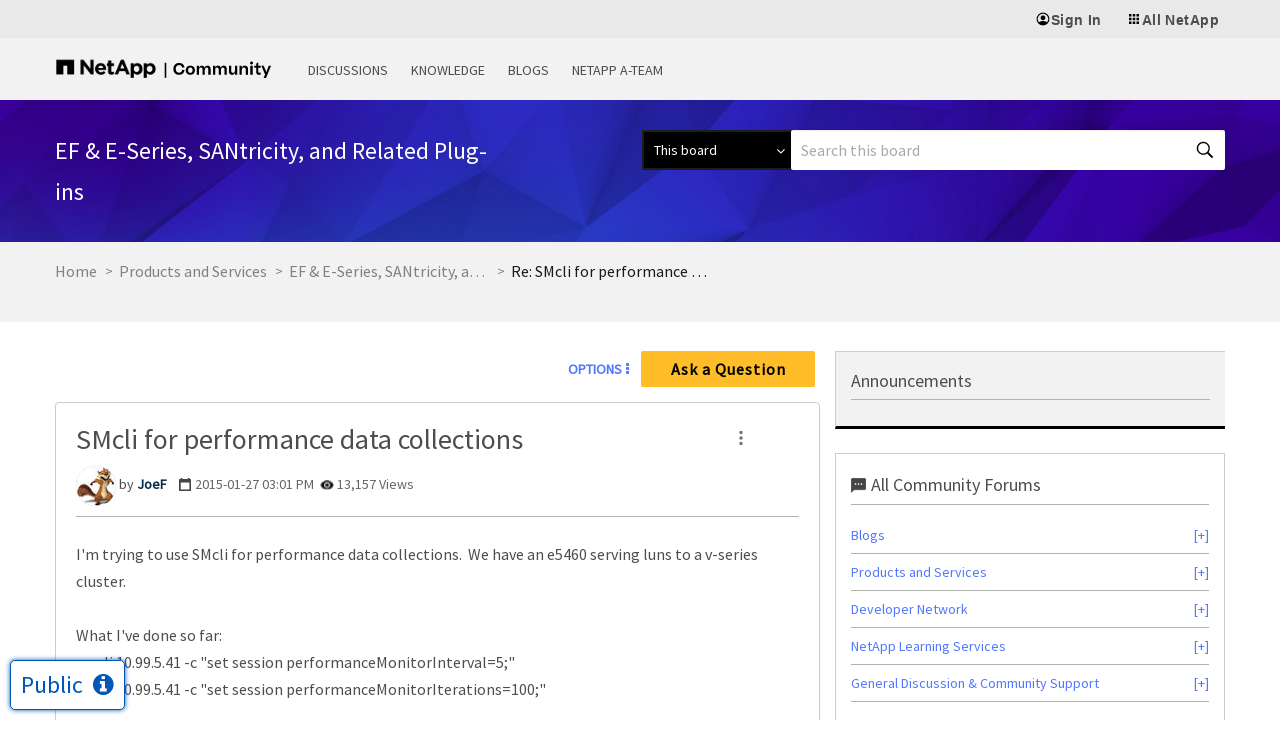

--- FILE ---
content_type: image/svg+xml
request_url: https://community.netapp.com/html/@46C7052A1402F8E111EBBABDC8CD264D/rank_icons/na_n_logo_black_rgb.svg
body_size: -26
content:
<svg xmlns="http://www.w3.org/2000/svg" viewBox="0 0 61.71 51.43"><polygon points="0 0 0 51.43 24 51.43 24 20.57 37.71 20.57 37.71 51.43 61.71 51.43 61.71 0 0 0"/></svg>

--- FILE ---
content_type: application/x-javascript;charset=utf-8
request_url: https://sometrics.netapp.com/id?d_visid_ver=5.5.0&d_fieldgroup=A&mcorgid=1D6F34B852784AA40A490D44%40AdobeOrg&mid=57211450402558706709104828287756663770&ts=1769043411312
body_size: -44
content:
{"mid":"57211450402558706709104828287756663770"}